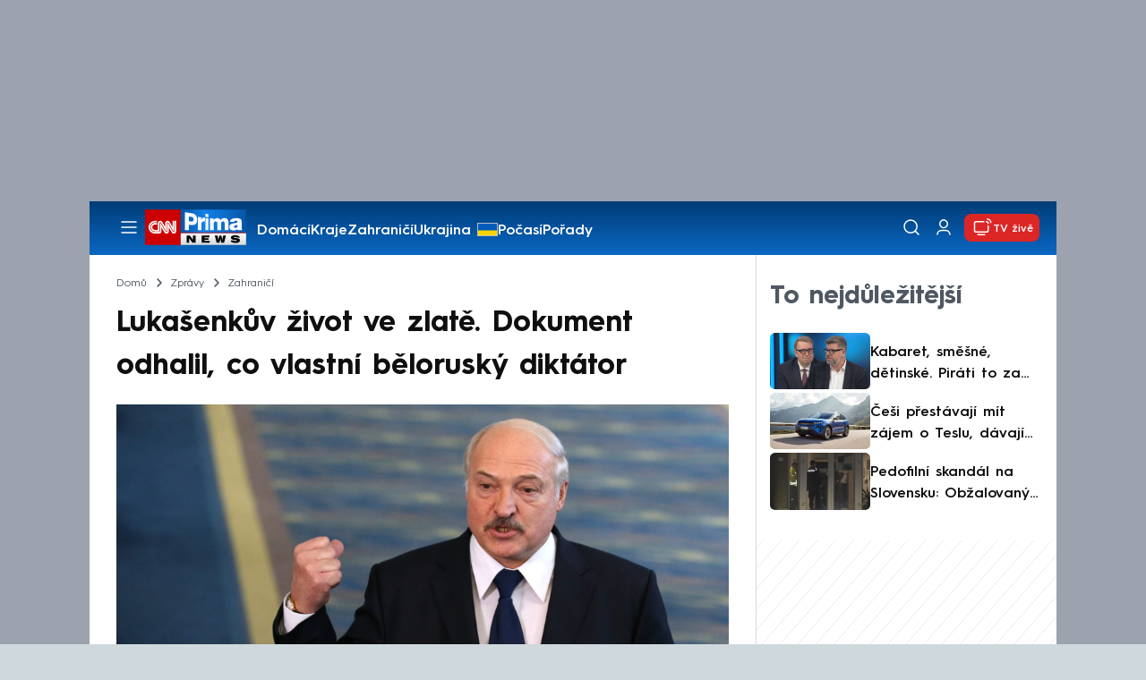

--- FILE ---
content_type: text/javascript
request_url: https://assets.cnn.iprima.cz/master.6967fed7.js
body_size: 10940
content:
/*! For license information please see master.6967fed7.js.LICENSE.txt */
(self.webpackChunkprima_cnn_news_frontend_microapp=self.webpackChunkprima_cnn_news_frontend_microapp||[]).push([[517,993],{847:function(){!function(){const e="#sidebar",t="halfpagead-2";let i=2,n=window.scrollY||window.pageYOffset||0,s=n;function a(e){const i=`sidebar-section-${e}-ad-holder`,n=document.createElement("div");n.className="ad-right-side";const s=document.createElement("div");s.id=i,s.className="mone_box halfpage_box ad-with-bg ad-sticky";const a=document.createElement("div");a.className="mone_header hide";const r=document.createElement("div");return r.className="sas_mone",r.setAttribute("data-d-area",t),r.id="sas_"+Math.floor(1e6*Math.random()+1e4),s.appendChild(a),s.appendChild(r),n.appendChild(s),{el:n,adHolderId:i}}window.addEventListener("scroll",(function(){const r=window.scrollY||window.pageYOffset||0;if(r<=s)s=r;else{if(r-n>=1800){const s=document.querySelector(e);if(s&&function(){const t=document.querySelector(e);return!!t&&t.offsetWidth>=300}()){const{el:e,adHolderId:o}=a(i);s.appendChild(e),"function"==typeof renderAdMone&&renderAdMone(t,o),i++,n=r}}s=r}}))}()},1061:function(e,t,i){var n=i(74692);n(document).on("mouseover",".video-preview, .video-preview-article",(e=>{let t=n(e.currentTarget),i=t.find(".video")[0];if(i){if(t.hasClass("video-loaded")){if(0!==parseFloat(n(i).css("opacity")))return;return i.currentTime=0}i.load(),n(i).on("canplaythrough",(()=>{i.play(),t.addClass("video-loaded")}))}}))},2565:function(){const e="breadcrumbs-item--hidden";function t(){document.querySelectorAll(".atom-breadcrumbs").forEach((t=>{const i=Array.from(t.querySelectorAll(".breadcrumbs-item"));if(i.forEach((t=>t.classList.remove(e))),i.length<=2)return;let n=t.scrollWidth>t.clientWidth;for(let s=i.length-2;s>0&&n;s--)i[s].classList.add(e),n=t.scrollWidth>t.clientWidth}))}document.addEventListener("DOMContentLoaded",t),window.addEventListener("resize",t)},6973:function(){class e{constructor(e){this.container=document.getElementById(e),this.container&&(this.link=this.container.getAttribute("data-load-url"),this.limit=parseInt(this.container.getAttribute("data-limit")),this.offset=0,this.isLoading=!1,this.observer=null,this._loadArticles())}async _loadArticles(){if(this.isLoading)return;this.isLoading=!0;const e=this.link.replace("/999","/"+this.offset);try{const t=await fetch(e);if(200===t.status){const e=await t.text(),i=document.createElement("div");i.innerHTML=e;const n=i.children,s=n.length;Array.from(n).forEach(((e,t)=>{this.container.appendChild(e),(t+1)%3==0&&this.container.appendChild(this._getAdBlock())})),s===this.limit?(this._observeItem(),this.offset+=this.limit):this._displayEndMessage(),createObserver("#infinite-article-container",".gtm-item",(e=>{e.hasAttribute("data-gtm")||(e.setAttribute("data-gtm","true"),gtmEventVisible(e))}))}else 404===t.status&&this._displayEndMessage()}catch(e){console.error("Error loading infinity articles",e)}finally{this.isLoading=!1}}_observeItem(){this.observer&&this.observer.disconnect();const e=this.container.children,t=e[e.length-2];t&&(this.observer=new IntersectionObserver((e=>{e.forEach((e=>{e.isIntersecting&&(this.observer.disconnect(),this._loadArticles())}))})),this.observer.observe(t))}_getAdBlock(){const e="sas_"+Math.floor(1e6*Math.random()),t=document.createElement("div");t.className="mone_box wallpaper_mobile_rectangle_box ad-with-bg";const i=document.createElement("div");i.className="mone_header hide",t.appendChild(i);const n=document.createElement("div");n.className="sas_mone",n.setAttribute("data-d-area","wallpaper-3"),n.setAttribute("data-m-area","mobilerectangle-4"),n.setAttribute("data-lazyload","true"),n.id=e,t.appendChild(n);const s=document.createElement("script");return s.textContent="window.renderAdMone(window.innerWidth > 990 ? 'wallpaper-3' : 'mobilerectangle-4','"+e+"');",t.appendChild(s),t}_displayEndMessage(){const e=document.createElement("div");e.className="more-infinite-articles";const t=document.createElement("hr");t.className="devider",e.appendChild(t);const i=document.createElement("h3");i.className="more-infinite-articles__title",i.textContent="To je prozatím vše",e.appendChild(i);const n=document.createElement("p");n.className="mt-4",n.textContent="Další aktuální zprávy, analýzy a reportáže najdete na domovské stránce CNN prima NEWS",e.appendChild(n);const s=document.createElement("div");s.className="text-center";const a=document.createElement("a");a.href="/",a.className="btn-default",a.textContent="Prohlédnout novinky",s.appendChild(a),e.appendChild(s),this.container.appendChild(e)}}document.addEventListener("DOMContentLoaded",(()=>{new e("infinite-article-container")}))},10360:function(){let e=function(){let e=!1;return function(){var t,i,n,s,a,r;e||(e=!0,window.twttr=(t=document,i="script",n="twitter-wjs",a=t.getElementsByTagName(i)[0],r=window.twttr||{},t.getElementById(n)||((s=t.createElement(i)).id=n,s.src="https://platform.twitter.com/widgets.js",a.parentNode.insertBefore(s,a),r._e=[],r.ready=function(e){r._e.push(e)}),r))}}();function t(){let e=document.getElementsByClassName("twitter-tweet");Array.from(e).forEach((function(e){e.insertAdjacentHTML("afterbegin",'<div class="atom-seo-box cookies-consent twitter-cookies-content">\n                                <p>Pro načtení příspěvků ze sociální sítě X je potřeba povolení cookies</p>\n                                <button class="btn-default">Nastavení cookies</button>\n                             </div>');let t=document.getElementsByClassName("twitter-cookies-content");Array.from(t).forEach((function(e){e.addEventListener("click",(function(){Didomi.notice.show()}))}))}))}window.didomiOnReady=window.didomiOnReady||[],window.didomiOnReady.push((function(i){i.getUserConsentStatusForPurpose("cookies")&&i.getUserConsentStatusForPurpose("create_ads_profile")?e():(window.didomiEventListeners=window.didomiEventListeners||[],window.didomiEventListeners.push({event:"consent.changed",listener:function(){i.getUserConsentStatusForPurpose("cookies")&&i.getUserConsentStatusForPurpose("create_ads_profile")&&e()}}),t())}))},11742:function(e,t,i){"use strict";i(18575);const n={"cnn-best-of":'<article class="vertical-box-article gtm-item"                         data-id="cnn-{{ id }}"                         data-title="{{ title }}"                         data-method="recombee"                         data-index="{{ index }}"                         data-strip="cnn-best-of"                         data-strip-location="2/3">                         <a href="{{ absoluteUrl }}"                            onclick="gtmEventClick(this)"                            class="article-image-link">                            <img loading="lazy" src="{{ image }}" alt="{{ title }}" class="article-image aspect-169">                        </a>                         <div class="article-content">                             <p class="article-title">                                 <a href="{{ absoluteUrl }}"                                    onclick="gtmEventClick(this)"                                    class="article-title-link line-clamp">                                     {{ title }}                                     {{ external }}                                 </a>                             </p>                         </div>                     </article>',"cnn-best-of-image-variant":"mini_169","cnn-best-of-external":"","cnn-for-you":'<article class="article"         data-id="{{ id }}"         data-title="{{ title }}"         data-method="recombee"         data-index="{{ index }}"         data-strip="cnn-for-you"         data-strip-location="3/3">         <a href="{{ absoluteUrl }}"            onclick="gtmEventClick(this)"            class="main-image-wrapper"            target="{{ target }}">             <img loading="lazy" class="aspect-169" src="{{ image }}" alt="{{ title }}">             {{ video }}            {{ numberOfPhotos }}        </a>         <div class="article-info">             <p>                 <a href="{{ absoluteUrl }}" onclick="gtmEventClick(this)" target="{{ target }}">                     {{ title }}                 </a>                 {{ external }}             </p>         </div>     </article>',"cnn-for-you-video":'<div class="content-type-tag video-tag responsive"><div class="content-icon"><i class="icon i-video"></i></div><div class="label"><span class="label-text">Video</span></div></div>',"cnn-for-you-number-of-photos":'<div class="content-type-tag gallery-tag responsive"><div class="content-icon"><i class="icon i-image"></i></div><div class="label"><span class="number">{{ numberOfPhotos }}</span><span class="label-text">fotografií</span></div></div>',"cnn-for-you-image-variant":"mini_169","cnn-for-you-external":'<i class="icon i-external"></i>',"cnn-articles-to-domain":'\n        <article class="molecule-article gtm-item" data-type="article-standard"\n            data-id="{{ id }}"\n            data-title="{{ title }}"\n            data-method="recombee"\n            data-index="{{ index }}"\n            data-strip="cnn-articles-to-domain"\n            data-strip-location="in-article">\n            \x3c!-- Image wrapper --\x3e\n            <div class="article-image-wrapper">\n                <a href="{{ absoluteUrl }}" class="article-image-link" onclick="gtmEventClick(this)" target="{{ target }}">\n                    <picture class="article-image-picture">\n                        <img loading="lazy" src="{{ image }}" alt="{{ title }}" class="article-image aspect-169">\n                    </picture>\n                    {{ video }}\n                    {{ numberOfPhotos }}\n                </a>\n                \n                \x3c!-- Reading time (mobile) --\x3e\n                <div class="reading-time-mobile">\n                    <span class="reading-time">\n                        <i class="icon i-clocks"></i>\n                            {{ readingTime }} min čtení\n                    </span>\n                </div>\n            </div>\n        \n            \x3c!-- Content wrapper --\x3e\n            <div class="article-content-wrapper">\n                <a href="{{ absoluteUrl }}" class="article-title-link" onclick="gtmEventClick(this)" target="{{ target }}">\n                    <p class="article-title">{{ title }}</p>\n                </a>\n                <div class="article-footer">\n                    \x3c!-- Reading time (desktop) --\x3e\n                    <span class="reading-time">\n                        <i class="icon i-clocks"></i>\n                        {{ readingTime }} min čtení\n                    </span>\n                </div>\n            </div>\n        </article>',"cnn-articles-to-domain-video":'<div class="content-type-tag video-tag mobile-only"><div class="content-icon"><i class="icon i-video"></i></div></div>',"cnn-articles-to-domain-number-of-photos":'<div class="content-type-tag gallery-tag mobile-only"><div class="content-icon"><i class="icon i-image"></i></div><div class="label"><span class="number">{{ numberOfPhotos }}</span></div></div>',"cnn-articles-to-domain-image-variant":"mini_11","cnn-articles-to-domain-external":'<i class="icon i-external"></i>',"cnn-articles-to-topic":'<article class="molecule-article gtm-item" data-type="article-standard"\n            data-id="{{ id }}"\n            data-title="{{ title }}"\n            data-method="recombee"\n            data-index="{{ index }}"\n            data-strip="cnn-articles-to-topic"\n            data-strip-location="in-article">\n             \x3c!-- Image wrapper --\x3e\n            <div class="article-image-wrapper">\n                <a href="{{ absoluteUrl }}" class="article-image-link" onclick="gtmEventClick(this)" target="{{ target }}">\n                    <picture class="article-image-picture">\n                        <img loading="lazy" src="{{ image }}" alt="{{ title }}" class="article-image aspect-169">\n                    </picture>\n                    {{ video }}\n                    {{ numberOfPhotos }}\n                </a>\n                \n                \x3c!-- Reading time (mobile) --\x3e\n                <div class="reading-time-mobile">\n                    <span class="reading-time">\n                        <i class="icon i-clocks"></i>\n                            {{ readingTime }} min čtení\n                    </span>\n                </div>\n            </div>\n        \n            \x3c!-- Content wrapper --\x3e\n            <div class="article-content-wrapper">\n                <a href="{{ absoluteUrl }}" class="article-title-link" onclick="gtmEventClick(this)" target="{{ target }}">\n                    <p class="article-title">{{ title }}</p>\n                </a>\n                <div class="article-footer">\n                    \x3c!-- Reading time (desktop) --\x3e\n                    <span class="reading-time">\n                        <i class="icon i-clocks"></i>\n                        {{ readingTime }} min čtení\n                    </span>\n                </div>\n            </div>\n        </article>',"cnn-articles-to-topic-video":'<div class="content-type-tag video-tag mobile-only"><div class="content-icon"><i class="icon i-video"></i></div></div>',"cnn-articles-to-topic-number-of-photos":'<div class="content-type-tag gallery-tag mobile-only"><div class="content-icon"><i class="icon i-image"></i></div><div class="label"><span class="number">{{ numberOfPhotos }}</span></div></div>',"cnn-articles-to-topic-image-variant":"mini_11","cnn-articles-to-topic-external":'<i class="icon i-external"></i>',"cnn-test-personal":'<article class="molecule-article gtm-item" data-type="article-standard"\n            data-id="{{ id }}"\n            data-title="{{ title }}"\n            data-method="recombee"\n            data-index="{{ index }}"\n            data-strip="cnn-test-personal"\n            data-strip-location="in-article">\n             \x3c!-- Image wrapper --\x3e\n            <div class="article-image-wrapper">\n                <a href="{{ absoluteUrl }}" class="article-image-link" onclick="gtmEventClick(this)" target="{{ target }}">\n                    <picture class="article-image-picture">\n                        <img loading="lazy" src="{{ image }}" alt="{{ title }}" class="article-image aspect-169">\n                    </picture>\n                    {{ video }}\n                    {{ numberOfPhotos }}\n                </a>\n                \n                \x3c!-- Reading time (mobile) --\x3e\n                <div class="reading-time-mobile">\n                    <span class="reading-time">\n                        <i class="icon i-clocks"></i>\n                            {{ readingTime }} min čtení\n                    </span>\n                </div>\n            </div>\n        \n            \x3c!-- Content wrapper --\x3e\n            <div class="article-content-wrapper">\n                <a href="{{ absoluteUrl }}" class="article-title-link" onclick="gtmEventClick(this)" target="{{ target }}">\n                    <p class="article-title">{{ title }}</p>\n                </a>\n                <div class="article-footer">\n                    \x3c!-- Reading time (desktop) --\x3e\n                    <span class="reading-time">\n                        <i class="icon i-clocks"></i>\n                        {{ readingTime }} min čtení\n                    </span>\n                </div>\n            </div>\n        </article>',"cnn-test-personal-video":'<div class="content-type-tag video-tag mobile-only"><div class="content-icon"><i class="icon i-video"></i></div></div>',"cnn-test-personal-number-of-photos":'<div class="content-type-tag gallery-tag mobile-only"><div class="content-icon"><i class="icon i-image"></i></div><div class="label"><span class="number">{{ numberOfPhotos }}</span></div></div>',"cnn-test-personal-image-variant":"mini_11","cnn-test-personal-external":'<i class="icon i-external"></i>'};window.RECOMBEE_TEMPLATES=n,window.RECOMBEE_PROJECT_NAME="cnn";const s=`${Date.now()}-${Math.random().toString(36).slice(2,10)}`;var a=!1,r=!1,o=!1,l=!1,c=!1;function d(){return c||(c=new recombee.ApiClient(RECOMBEE_DB,RECOMBEE_PUBLIC_TOKEN,{baseUri:RECOMBEE_BASE_URI})),c}function p(){let e={};return window.location.hash.startsWith("#/")&&34===window.location.hash.length&&(e.recommId=window.location.hash.substring(2)),e.sessionId=s,e}function m(e,t,i){if(i){let n=document.getElementById(e);if(n){let s=function(e,t){let i=RECOMBEE_TEMPLATES[e],n=RECOMBEE_TEMPLATES[e+"-image-variant"],s=RECOMBEE_TEMPLATES[e+"-video"],a=RECOMBEE_TEMPLATES[e+"-number-of-photos"]??"",r=RECOMBEE_TEMPLATES[e+"-external"],o="";if(t&&void 0!==t.recomms&&t.recomms&&Array.isArray(t.recomms)){let e=1;t.recomms.forEach((l=>{o+=i.replaceAll("{{ id }}",l.id).replaceAll("{{ title }}",l.values.title).replaceAll("{{ absoluteUrl }}",l.values.url+"#/"+t.recommId).replaceAll("{{ image }}",function(e,t){if(e.includes("cdn.devel.administrace.tv")||e.includes("cdn.administrace.tv")){let i=e.lastIndexOf("/");return e.substring(0,i)+"/"+t+e.substring(i)}return e}(l.values.image,n)).replaceAll("{{ video }}",l.values.containsVideo?s:"").replaceAll("{{ numberOfPhotos }}",l.values.numberOfPhotos>0&&!l.values.containsVideo?a.replaceAll("{{ numberOfPhotos }}",l.values.numberOfPhotos):"").replaceAll("{{ index }}",e+"/"+t.recomms.length).replaceAll("{{ external }}",l.id.startsWith(RECOMBEE_PROJECT_NAME)?"":r).replaceAll("{{ target }}",l.id.startsWith(RECOMBEE_PROJECT_NAME)?"_self":"_blank").replaceAll("{{ date }}",function(e){const t=["ledna","února","března","dubna","května","června","července","srpna","září","října","listopadu","prosince"],i=new Date(1e3*e);return i.getDate()+". "+t[i.getMonth()]+" "+i.getFullYear()+" "+(i.getHours()<10?"0":"")+i.getHours()+":"+(i.getMinutes()<10?"0":"")+i.getMinutes()}(l.values.datePublished)).replaceAll("{{ readingTime }}","number"==typeof l.values.readingTime&&l.values.readingTime>0?l.values.readingTime:[2,3,3,3,3,3,4,4,4,5,5,6][Math.floor(12*Math.random())]).replaceAll("{{ gallery }}",""),e++}))}return o}(e,i);s&&s.length>0&&(n.innerHTML=s,n.setAttribute("data-recommId",i.recommId),"function"==typeof t&&t(s))}}}!function e(){if("undefined"!=typeof ssoInitialized&&ssoInitialized&&"undefined"!=typeof recombee&&null!==sso.getCurrentDeviceId()){if(isSeznamTraffic())return!1;let e=d(),t=p();e.send(new recombee.AddDetailView(sso.getCurrentDeviceId(),RECOMBEE_ITEM_ID,t))}else setTimeout(e,200)}(),document.addEventListener("scroll",(()=>{!function(){if("undefined"!=typeof ssoInitialized&&ssoInitialized&&"undefined"!=typeof recombee){if(isSeznamTraffic())return!1;let e=p(),t=function(){let e=window.innerHeight,t=document.getElementById("article-content").getBoundingClientRect(),i=t.top,n=t.bottom,s=t.height;if(i>0&&n>e)return(e-i)/s;if(i<0&&n>e)return(Math.abs(i)+e)/s;if(i<0&&n<e)return 1}();if(t>=.25&&!a)t=.25,a=!0;else if(t>=.5&&!r)t=.5,r=!0;else if(t>=.75&&!o)t=.75,o=!0;else{if(!(t>=.9)||l)return!0;t=1,l=!0}d().send(new recombee.SetViewPortion(sso.getCurrentDeviceId(),RECOMBEE_ITEM_ID,t,e)).catch((()=>{}))}}()})),window.getRecombeeClient=d,window.recommendRecombee=function e(t,i,n){let s=arguments.length>3&&void 0!==arguments[3]?arguments[3]:null,a=arguments.length>4&&void 0!==arguments[4]?arguments[4]:"items-to-item";if(!document.getElementById(n))return!1;if("undefined"!=typeof ssoInitialized&&ssoInitialized&&"undefined"!=typeof recombee){const e={scenario:n,returnProperties:!0,includedProperties:["title","image","url","containsVideo","datePublished","numberOfPhotos","readingTime"]},r=getRecombeeClient();"items-to-item"===a?r.send(new recombee.RecommendItemsToItem(t,sso.getCurrentDeviceId(),i,e),((e,t)=>{m(n,s,t)})):r.send(new recombee.RecommendItemsToUser(sso.getCurrentDeviceId(),i,e),((e,t)=>{m(n,s,t)}))}else setTimeout(e,100,t,i,n,s)}},15248:function(e,t,i){"use strict";var n=i(45777),s=i(30739),a=i(74692);let r=a(".ticker"),o=a(".sticky-header"),l=o.height();const c=()=>{0!==r.length&&(o.height()!==o.find("nav").outerHeight()&&(l=o.height()),s.A.isOrSmaller("md")&&a(".main-container").css("padding-top",l-12+"px"),a(".ad-mobile-interscroller .interscroller-bg").css("top",l-36+"px"))},d=document.querySelector(".sticky-header"),p=document.querySelector(".dropdown-menu-toggle"),m=document.querySelector(".burger-menu-icon"),u=document.querySelector(".close-menu-icon"),h=document.querySelector(".header-dropdown-menu"),g=document.querySelector(".user-dropdown-toggle"),v=document.querySelector(".header-user-dropdown"),f=document.querySelector(".main-container"),w="hidden",_="with-dark-filter",b="flex";function E(){h.style.display="none",f.classList.remove(_),m.classList.remove(w),u.classList.add(w),document.documentElement.style.overflow=""}function y(){v.classList.contains(w)||v.classList.add(w),h.style.display===b?E():(h.style.display=b,f.classList.add(_),m.classList.add(w),u.classList.remove(w),document.documentElement.style.overflow="hidden")}function k(){let e=arguments.length>0&&void 0!==arguments[0]&&arguments[0];h.style.display===b&&E();const t=!v.classList.contains(w);e&&t?v.classList.add(w):e||v.classList.toggle(w)}window.toggleUserDropdown=k,document.addEventListener("DOMContentLoaded",(function(){c(),h.style.display="none",v.classList.add(w),p.addEventListener("click",(function(e){e.stopPropagation(),y();const t=window.scrollY||document.documentElement.scrollTop,i=d.getBoundingClientRect().top+t;t<i&&window.scrollTo({top:i,behavior:"smooth"})})),g.addEventListener("click",(function(e){e.stopPropagation(),k()})),window.addEventListener("click",(function(e){if(window.innerWidth<768)return;const t=!e.target.closest("header"),i=!e.target.closest(".header-dropdown-menu")&&!e.target.closest(".header-user-dropdown");t&&i&&(h.style.display===b&&E(),v.classList.contains(w)||v.classList.add(w))}))}));var C=i(74692);class A{constructor(e){let t=arguments.length>1&&void 0!==arguments[1]?arguments[1]:8;this.wrapper=C(".sticky-header").find(".ticker"),this.itemElements=this.wrapper.find(">a"),this.intervalId,this.switchInterval=1e3*e,this.switchIntervalCurrent=1e3*t,this.counter=1,window.TickerInstance=this,this.itemElements.length&&(this.itemElements.each(((e,t)=>{let i=C(t).find(".content .text"),n=i.html().replace(/([0-9]+)( )([0-9])/gi,"$1&nbsp;$3");i.html(n)})),this.itemElements.filter(":visible").length||this.switchSlideshow(0),setTimeout((()=>{this.startSlideshow()}),this.switchIntervalCurrent))}startSlideshow(){let e=window.TickerInstance;clearInterval(e.intervalId),2===e.counter&&e.changeTimer(),document.hasFocus()&&void 0!==e.itemElements&&(e.switchSlideshow(),e.intervalId=setInterval(e.startSlideshow,e.switchIntervalCurrent))}switchSlideshow(){let e=arguments.length>0&&void 0!==arguments[0]&&arguments[0];if(1===this.itemElements.length)return;let t=this.itemElements.filter(":visible"),i=t.next();"number"==typeof e?i=this.itemElements.eq(e):i.length||(i=this.itemElements.first()),t.fadeOut(1e3),i.fadeIn(1e3).css("display","flex"),this.counter++}changeTimer(){this.switchIntervalCurrent=this.switchInterval}}var I=i(23418),x=i(44114),L=i(74692);const P={senate:"https://cnn.iprima.cz/volby/senatni",regional_gov:"https://cnn.iprima.cz/volby/krajske","presidential-usa":"https://cnn.iprima.cz/volby-usa"},T={senate:e=>t=>{let i="";if(1===e){const e=t.representatives.slice(0,3);for(const t of e)i+=`\n                    <div class="wagon-representative">\n                        <div class="representative-photo party-logo mr-2" style="background-color: ${t.suggestedParty.color}">\n                             <img src="${null!==t.photo?t.photo:ELECTIONS_FALLBACK_IMAGE}" alt="${t.name}">\n                        </div>\n                        <div class="representative-info">\n                            <span class="representative-name">${t.name}</span>\n                            <span class="representative-result">${(0,x.ZV)(t.votesShare,2)} <span>%</span></span>\n                            <span class="representative-votes">${t?.suggestedParty.abbreviation}</span>\n                        </div>\n                    </div>\n                `}else{if(0===t.representatives.length)return;const e=t.representatives[0],n=t.representatives[1];i+=`\n            <div class="wagon-representative">\n                <div class="representative-photo party-logo mr-2" style="background-color: ${e.suggestedParty.color}">\n                     <img src="${null!==e.photo?e.photo:ELECTIONS_FALLBACK_IMAGE}" alt="${e.name}" class="w-full">\n                </div>\n                <div class="representative-info">\n                    <span class="representative-name">${e.name}</span>\n                    <span class="representative-result">${(0,x.ZV)(e.votesShare,2)} <span>%</span></span>\n                    <span class="representative-votes">${e?.suggestedParty.abbreviation}</span>\n                </div>\n            </div>\n            <div class="wagon-graph face-to-face-bar ">\n                <div class="line-devider"></div>\n                <div class="first-candidate h-full w-full" style="background-color: ${e.suggestedParty.color}; width: ${e.votesShare}%;">\n                    <div class="gradient gradient-left-to-right"></div>\n                </div>\n                <div class="second-candidate h-full w-full" style="background-color: ${n.suggestedParty.color}; width: ${n.votesShare}%;">\n                    <div class="gradient gradient-right-to-left"></div>\n                </div>\n            </div>\n            <div class="wagon-representative">\n                <div class="representative-photo party-logo mr-2" style="background-color: ${n.suggestedParty.color}">\n                     <img src="${null!==n.photo?n.photo:ELECTIONS_FALLBACK_IMAGE}" alt="${n.name}">\n                </div>\n                <div class="representative-info">\n                    <span class="representative-name">${n.name}</span>\n                    <span class="representative-result">${(0,x.ZV)(n.votesShare,2)} <span>%</span></span>\n                    <span class="representative-votes">${n?.suggestedParty.abbreviation}</span>\n                </div>\n            </div>\n            `}const n=`\n          <div class="election-atom-progress-primary blue">\n                <div class="label">\n                    <strong class="font-bold"><span>${(0,x.ZV)(t.turnout.constituencyDoneShare,2)}</span> %</strong>\n                    <span>okrsků sečteno</span>\n                </div>\n            </div>\n             <div class="election-atom-progress-primary red">\n                <div class="label">\n                    <strong class="font-bold"><span>${(0,x.ZV)(t.turnout.turnoutShare,2)}</span> %</strong>\n                    <span>volební účast</span>\n                </div>\n            </div>\n        `;return`<div class="wagon wagon-senate swiper-slide ${1===e?"first-round":"second-round"}" title="${t.name} (${t.id})">\n            <div class="area-wrapper">\n                 <span class="area">${t.name}</span>\n                 ${n}\n             </div>\n            <span class="area-mobile">${t.name}</span>\n\t\t \t<div class="wagon-inner-wrapper">\n\t\t \t  ${i}\n\t\t \t</div>\n\t\t \t<div class="area-info-mobile">\n              ${n}\n            </div>\n\t \t</div>`},regional_gov:e=>`<div class="wagon wagon-regional ${S.isColorDark(e.color)?"light-font":""}"\n\t\t\tstyle="background: linear-gradient(to bottom, ${S.lightenDarkenColor(e.color,80)} 0%, ${e.color} 80%);"\n\t\t \ttitle="${e.description?e.description:e.name?e.name:""}">\n\t\t \t<span class="party">${e.abbreviation}</span>\n\t     \t<span class="result">${(0,x.ZV)(e.votesShare)} <span>%</span></span>\t\n\t \t</div>`,chamber_of_deputies:e=>{S.lightenDarkenColor(e.color,80);return`<div class="wagon wagon-regional"\n\t\t\tstyle="background: ${e.color}"\n\t\t \ttitle="${e.description?e.description:e.name?e.name:""}">\n\t\t \t<div class="wagon-gradient"></div>\n\t\t \t<div class="wagon-inner-wrapper">\n\t\t\t\t<span class="party">${e.abbreviation}</span>\n\t\t\t\t<span class="result">${(0,x.ZV)(e.votesShare)} <span>%</span></span>\n\t     \t</div>\t\n\t \t</div>`},"presidential-usa":e=>{if(2!==e.representatives.length)return;const t=e.representatives[0],i=e.representatives[1];return`<div class="wagon wagon-senate swiper-slide second-round wagon-presidential-usa" title="Prezidentské volby USA">\n            <div style="text-align: center">\n                <span class="flag">\n                    <img src="https://assets.cnn.iprima.cz/images/elections/icons/usa-flag.svg" alt="USA vlajka">\n                </span>\n                <span class="area-mobile">Prezidentské volby USA</span>\n            </div>\n            <div class="wagon-inner-wrapper md:-mt-4 ml:mt-0">\n                <div class="wagon-representative">\n                    <div class="representative-photo party-logo mr-2" style="background-color: ${t.suggestedParty.color}">\n                        <img src="${null!==t.photo?t.photo:ELECTIONS_FALLBACK_IMAGE}" alt="${t.name}" class="w-full">\n                    </div>\n                    <div class="representative-info">\n                        <span class="representative-name">${t.name}</span>\n                        <span class="representative-result">${t.votes} <span style="font-size: x-small">volitelů</span></span>\n                        <span class="representative-votes">${t?.suggestedParty.name}</span>\n                    </div>\n                </div>\n                <div class="wagon-graph face-to-face-bar !hidden md:!flex ml:mt-4"> \x3c!-- desktop --\x3e\n                    <div class="line-devider"></div>\n                    <div class="first-candidate h-full w-full" style="background-color: ${t.suggestedParty.color}; width: ${t.votesShare}%;">\n                        <div class="gradient gradient-left-to-right"></div>\n                    </div>\n                    <div class="h-full w-full" style="background-color: lightgray; width: ${100-t.votesShare-i.votesShare}%;">\n                        <div class="gradient gradient-right-to-left"></div>\n                    </div>\n                    <div class="second-candidate h-full w-full" style="background-color: ${i.suggestedParty.color}; width: ${i.votesShare}%;">\n                        <div class="gradient gradient-right-to-left"></div>\n                    </div>\n                </div>\n                <div class="wagon-representative">\n                    <div class="representative-photo party-logo mr-2" style="background-color: ${i.suggestedParty.color}">\n                         <img src="${null!==i.photo?i.photo:ELECTIONS_FALLBACK_IMAGE}" alt="${i.name}">\n                    </div>\n                    <div class="representative-info">\n                        <span class="representative-name">${i.name}</span>\n                        <span class="representative-result">${i.votes} <span style="font-size: x-small">volitelů</span></span>\n                        <span class="representative-votes">${i?.suggestedParty.name}</span>\n                    </div>\n                </div>\n\t\t \t</div>\n\t\t \t<div class="area-info-mobile md:-mt-4 ml:mt-0">\n\t\t \t    <div class="wagon-graph face-to-face-bar md:!hidden"> \x3c!-- mobile --\x3e\n                    <div class="line-devider"></div>\n                    <div class="first-candidate h-full w-full" style="background-color: ${t.suggestedParty.color}; width: ${t.votesShare}%;">\n                        <div class="gradient gradient-left-to-right"></div>\n                    </div>\n                    <div class="h-full w-full" style="background-color: lightgray; width: ${100-t.votesShare-i.votesShare}%;">\n                        <div class="gradient gradient-right-to-left"></div>\n                    </div>\n                    <div class="second-candidate h-full w-full" style="background-color: ${i.suggestedParty.color}; width: ${i.votesShare}%;">\n                        <div class="gradient gradient-right-to-left"></div>\n                    </div>\n                </div>\n                <div class="election-atom-progress-primary blue">\n                    <div class="label" style="margin-top: 3px">\n                        <strong class="font-bold"><span>${(0,x.ZV)(e.turnout.constituencyDoneShare,2)}</span> %</strong>\n                        <span>okrsků sečteno</span>\n                    </div>\n                </div>\n            </div>\n\t \t</div>`}};class S{constructor(e){let t=arguments.length>1&&void 0!==arguments[1]?arguments[1]:14;this.wrapper=e,this.switchInterval=t,this.trainInterval=null,this.trainElements=L(),this.trainWrappers=L(),this.wrapper.addClass("has-ticker-train").html('<div class="ticker-train-wrapper"></div>'),this.wrapper=this.wrapper.find(".ticker-train-wrapper")}addTrain(e,t,i){if("function"!=typeof e||!Array.isArray(t))return;let n=this.trainElements.length;this.wrapper.append(`<a href="${i}"><div class="ticker-train"></div></a>`);let s=this.wrapper.find(`a:nth-child(${n+1})`),a=s.find(".ticker-train");this.trainWrappers=this.trainWrappers.add(s),this.trainElements=this.trainElements.add(a),this._setSpeed(n,t.length);for(let i=1;i<=2;i++)t.forEach((t=>{a.append(e(t))}));0===n?this.trainInterval=setInterval((()=>{document.hasFocus()&&this._moveToNextTrain()}),1e3*this.switchInterval):s.addClass("hidden")}addSlideTrain(e,t,i,n){if("function"!=typeof e||!Array.isArray(t))return;this.wrapper.parent().addClass("has-slide-train"),this.wrapper.innerHTML="",this.wrapper.append('<div class="ticker-train-slider swiper"><div class="swiper-wrapper"></diw></div>');let s=this.wrapper.find(".ticker-train-slider"),a=s.find(".swiper-wrapper");this.trainWrappers=this.trainWrappers.add(s),this.trainElements=this.trainElements.add(s),t.forEach((t=>{a.append(e(t))})),this.trainSwiper=new I.Ay(".ticker-train-slider",{modules:[I.Ij],autoplay:{delay:1e3*this.switchInterval,disableOnInteraction:!1},loop:!0,direction:"vertical",height:135,breakpoints:{768:{height:85}}}),this.trainSwiper.on("resize",n),this.trainSwiper.on("orientationchange",n),this.trainSwiper.on("afterInit",n),this.trainSwiper.on("click",(()=>{document.location.href=i})),null!==this.trainInterval&&clearInterval(this.trainInterval)}_moveToNextTrain(){if(this.trainWrappers.length<2)return;let e=this.trainWrappers.not(".hidden"),t=this.trainWrappers.index(e)+1,i=null;i=t>=this.trainWrappers.length?this.trainWrappers.first():this.trainWrappers.eq(t),i.removeClass("hidden"),e.addClass("hidden")}_setSpeed(e,t){let i=10/3*t;this.trainElements.eq(e).css("animation-duration",i+"s")}setSwitchInterval(e){this.switchInterval=e}static isColorDark(e){e||(e="#ffffff");let t=e.substring(1),i=parseInt(t,16);return.2126*(i>>16&255)+.7152*(i>>8&255)+.0722*(255&i)<=60}static lightenDarkenColor(e,t){e||(e="#ffffff");var i=!1;"#"===e[0]&&(e=e.slice(1),i=!0);var n=parseInt(e,16),s=(n>>16)+t;s>255?s=255:s<0&&(s=0);var a=(n>>8&255)+t;a>255?a=255:a<0&&(a=0);var r=(255&n)+t;return r>255?r=255:r<0&&(r=0),(i?"#":"")+(r|a<<8|s<<16).toString(16)}}var O=i(74692);let M=O(".sticky-header");O((()=>{let e=M.find(".ticker");if(e.length){let t=TICKER_ELECTION_TRAIN;if(t.length){t=t.indexOf("&")?t.split("&"):[t];let i=new S(e,14);t.forEach((e=>{let t=O.ajax({type:"GET",url:ELECTIONS_HOST+"/election-train/"+e,async:!1}).responseJSON;P.hasOwnProperty(e)&&("presidential-usa"===e?(i.setSwitchInterval(300),i.addSlideTrain(T["presidential-usa"],[t],P["presidential-usa"],c)):"senate"===e?(i.setSwitchInterval(3),i.addSlideTrain(T.senate(t.round),t.train,P.senate,c)):i.addTrain(T[e],t.train,P[e]))}))}else new A(TICKER_SLIDE_SHOW_INTERVAL)}})),document.addEventListener("DOMContentLoaded",(function(){const e=document.querySelector(".sticky-header"),t=document.querySelector(".header-main"),i=document.querySelector(".main-container"),n=document.querySelector(".header-dropdown-menu"),s=document.querySelectorAll(".atom-gallery-header");let a=null,r=0,o=new Date;const l=i.offsetTop+250;function c(){t.classList.contains("hidden-header")&&t.classList.remove("hidden-header"),i.classList.contains("header-is-hidden")&&i.classList.remove("header-is-hidden")}function d(){e.classList.contains("hidden-ticker")&&e.classList.remove("hidden-ticker"),i.classList.contains("hidden-ticker")&&i.classList.remove("hidden-ticker")}function p(){s.forEach((e=>{e.classList.contains("sticked-to-top")&&e.classList.remove("sticked-to-top")}))}window.addEventListener("scroll",(function(){const m=window.scrollY||document.documentElement.scrollTop,u=m>r,h=document.body.classList.contains("gallery-opened")&&window.innerWidth<=767;n&&"flex"===n.style.display||m<l&&u||new Date-o<550||(u?(h&&s.forEach((e=>{e.classList.contains("sticked-to-top")||e.classList.add("sticked-to-top")})),e.classList.contains("hidden-ticker")||e.classList.add("hidden-ticker"),i.classList.contains("hidden-ticker")||i.classList.add("hidden-ticker"),t.classList.contains("hidden-header")||t.classList.add("hidden-header"),i.classList.contains("header-is-hidden")||i.classList.add("header-is-hidden"),E(),o=new Date):(h&&p(),d(),c(),o=new Date),a&&clearTimeout(a),a=setTimeout((()=>{window.scrollY<250&&(c(),d(),p())}),500)),r=m}))}));i(2565);var $=i(92907),D=i(74692);window.mobileTogglerLocked=!1;let B=D(".header-dropdown-menu"),R=D(".dropdown-menu-toggle"),N=D(".video-live-strip-molecule"),U=D(".video-live-strip-toggle");window.mobileComponentsToggler=function(e){if(!s.A.isOrLarger("lg")){if(mobileTogglerLocked)return!1;window.mobileTogglerLocked=!0,"flex"===B.css("display")&&e!==B&&E(),N.hasClass("visible")&&e!==N&&U.trigger("click"),window.mobileTogglerLocked=!1}},R.click((e=>{e.preventDefault(),mobileComponentsToggler(B)}));i(10360);window.gtmEventClick=function(e){let t=e.closest(".gtm-item");t&&dataLayer.push({event:"select_item",items:[{item_list_name:t.getAttribute("data-strip"),location_id:t.getAttribute("data-strip-location"),creative_name:"strip",affiliation:t.getAttribute("data-method"),index:t.getAttribute("data-index"),item_id:t.getAttribute("data-id"),item_name:t.getAttribute("data-title"),item_category:"article"}],_clear:!0})},window.gtmEventVisible=function(e){e&&dataLayer.push({event:"view_item_list",items:[{item_list_name:e.getAttribute("data-strip"),location_id:e.getAttribute("data-strip-location"),creative_name:"strip",affiliation:e.getAttribute("data-method"),index:e.getAttribute("data-index"),item_id:e.getAttribute("data-id"),item_name:e.getAttribute("data-title"),item_category:"article"}],_clear:!0})};var W=i(74692);window.InfiniteCarousel=class{constructor(e,t,i){let n=arguments.length>3&&void 0!==arguments[3]?arguments[3]:0;this.wrapper=e,this.innerWrapper=e.find(".inner-wrapper"),this.moreBtn=e.next().find(".btn-default"),this.apiUrl=t,this.isCarousel=this.wrapper.hasClass("swiper-initialized"),this.items=this.wrapper.find(".swiper-slide"),this.limit=i,this.offset=n,this.reachEnd=!1,this.transitionInProgress=!1,this.currentPack=1,this.swiper=null,this.isCarousel&&(this.swiper=this.wrapper[0].swiper,this._carouselInited()),this._bindEvents()}_bindEvents(){let e=this;this.moreBtn.on("click",(e=>(e.preventDefault(),this._loadMoreDesktop(),!1))),this.isCarousel&&(this.swiper.on("slideChange",(function(){if(e.transitionInProgress)return;let t=e.swiper.activeIndex;e.items.length<(e.currentPack+1)*(e.limit-1)&&!e.reachEnd&&e._getNextApiResults(),1!==e.currentPack&&0===t?e._goToPreviousPack():t===e.limit-1&&e._goToNextPack()})),this.swiper.on("init",(function(){this.isCarousel||(this.isCarousel=!0,e._carouselInited())})),this.swiper.on("destroy",(function(){this.isCarousel&&(this.isCarousel=!1,e._carouselDestroyed())})))}_getNextApiResults(){let e=this._callApi(this.limit,this.offset);return e.then((()=>{"function"==typeof renderAd&&renderAd(W("#sas_4"),"halfpagead-1")})),e}_callApi(){return new Promise(((e,t)=>{W.ajax({url:this.apiUrl.replace("limit",this.limit).replace("offset",this.offset),method:"GET"}).done((t=>{let i=W(t),n=i.filter("div:not([data-next])");this.items=W(this.items.toArray().concat(n.toArray()));let s=i.filter("div[data-next]");(!s.length||!s.data("next"))&&(this.moreBtn.remove(),this.reachEnd=!0),this.offset+=this.limit,e(n)})).fail((e=>{console.error(e),t(e)}))}))}_loadMoreDesktop(){(0,$.ju)(this.moreBtn),this._getNextApiResults().then((e=>{this.innerWrapper.append(e)})).finally((()=>{(0,$.Qy)(this.moreBtn)}))}_carouselInited(){let e=2*this.limit-1-1;this.moreBtn.parent().hide(),this.items.length>=e?setTimeout((()=>{this._jumpToPack(1)})):this._callApi().then((()=>{this._jumpToPack(1)}))}_carouselDestroyed(){this.moreBtn.parent().show()}_goToPreviousPack(){this._jumpToPack(--this.currentPack,"backward")}_goToNextPack(){this._jumpToPack(++this.currentPack,"forward")}_jumpToPack(e){let t=arguments.length>1&&void 0!==arguments[1]?arguments[1]:null;this.transitionInProgress=!0;let i=(e-1)*(this.limit-2),n=i+this.limit,s=0,a=400;"forward"===t?s=1:"backward"===t&&(s=this.limit-1-1,a=0),this.swiper.removeAllSlides(),this.swiper.addSlide(1,W.makeArray(this.items.slice(i,n))),this.swiper.slideTo(s,a),this.transitionInProgress=!1}};i(11742),i(847),i(50523),i(1061);var z=i(74692);let V=z("#subcategoriesList");z(document).ready((function(){if(V.length){if(s.A.isOrSmaller("sm")){const e=5;V.on("scroll",(t=>{z(t.target).toggleClass("fade-left",t.target.scrollLeft>e).toggleClass("fade-right",t.target.scrollLeft+t.target.offsetWidth<t.target.scrollWidth-e)})).trigger("scroll")}s.A.isOrLarger("md")&&new I.Ay("#subcategoriesList .swiper",{modules:[I.Vx],loop:!1,slidesPerView:"auto",navigation:{nextEl:".swiper-button-next",prevEl:".swiper-button-prev"},speed:600,on:{afterInit:function(){z(".swiper-button").show()}}})}}));i(6973);var j=i(74692);i.g.$=i.g.jQuery=j,i.g.$$=window.$$=n.$},18575:function(){window.isSeznamTraffic=function(){return"undefined"!=typeof sssp&&void 0!==sssp.displaySeznamAds&&sssp.displaySeznamAds()}},18987:function(e,t,i){"use strict";function n(e){for(var t=1;t<arguments.length;t++){var i=arguments[t];for(var n in i)e[n]=i[n]}return e}i.d(t,{A:function(){return s}});var s=function e(t,i){function s(e,s,a){if("undefined"!=typeof document){"number"==typeof(a=n({},i,a)).expires&&(a.expires=new Date(Date.now()+864e5*a.expires)),a.expires&&(a.expires=a.expires.toUTCString()),e=encodeURIComponent(e).replace(/%(2[346B]|5E|60|7C)/g,decodeURIComponent).replace(/[()]/g,escape);var r="";for(var o in a)a[o]&&(r+="; "+o,!0!==a[o]&&(r+="="+a[o].split(";")[0]));return document.cookie=e+"="+t.write(s,e)+r}}return Object.create({set:s,get:function(e){if("undefined"!=typeof document&&(!arguments.length||e)){for(var i=document.cookie?document.cookie.split("; "):[],n={},s=0;s<i.length;s++){var a=i[s].split("="),r=a.slice(1).join("=");try{var o=decodeURIComponent(a[0]);if(n[o]=t.read(r,o),e===o)break}catch(e){}}return e?n[e]:n}},remove:function(e,t){s(e,"",n({},t,{expires:-1}))},withAttributes:function(t){return e(this.converter,n({},this.attributes,t))},withConverter:function(t){return e(n({},this.converter,t),this.attributes)}},{attributes:{value:Object.freeze(i)},converter:{value:Object.freeze(t)}})}({read:function(e){return'"'===e[0]&&(e=e.slice(1,-1)),e.replace(/(%[\dA-F]{2})+/gi,decodeURIComponent)},write:function(e){return encodeURIComponent(e).replace(/%(2[346BF]|3[AC-F]|40|5[BDE]|60|7[BCD])/g,decodeURIComponent)}},{path:"/"})},50523:function(__unused_webpack_module,__webpack_exports__,__webpack_require__){"use strict";var swiper__WEBPACK_IMPORTED_MODULE_0__=__webpack_require__(23418),_Grid__WEBPACK_IMPORTED_MODULE_1__=__webpack_require__(30739),$=__webpack_require__(74692);window.Swiper=swiper__WEBPACK_IMPORTED_MODULE_0__.Ay;let swipers=document.getElementsByClassName("swiper"),basicConfig={modules:[swiper__WEBPACK_IMPORTED_MODULE_0__.Vx],slidesPerView:1.1,breakpoints:{640:{slidesPerView:2.2}}},primaryProgrammesConfig={modules:[swiper__WEBPACK_IMPORTED_MODULE_0__.dK],pagination:{el:".swiper-primary-programmes .swiper-pagination"},slidesPerView:"auto"},infoboxConfig={modules:[swiper__WEBPACK_IMPORTED_MODULE_0__.Vx],loop:!0,slidesPerView:1.2,breakpoints:{380:{slidesPerView:2.4},640:{slidesPerView:3,loop:!1}},on:{destroy:function(){$(".infobox-organism").find(".swiper-slide-duplicate").remove()}}},videosListConfig={modules:[swiper__WEBPACK_IMPORTED_MODULE_0__.Vx],slidesPerView:2,spaceBetween:13,breakpoints:{540:{slidesPerView:3,spaceBetween:10}},on:{afterInit:()=>{(void 0).slideTo(0)}}},infiniteCarouselConfig={modules:[swiper__WEBPACK_IMPORTED_MODULE_0__.cx,swiper__WEBPACK_IMPORTED_MODULE_0__.Vx],slidesPerView:1,on:{afterInit:function(){const e=this.el,t=e.getAttribute("id"),i=e.getAttribute("data-api-url"),n=parseInt(e.getAttribute("data-limit"),10),s=parseInt(e.getAttribute("data-offset"),10);t&&i&&!isNaN(n)&&!isNaN(s)&&new InfiniteCarousel($(`#${t}`),i,n,s)}}},programmeVideosConfig={modules:[swiper__WEBPACK_IMPORTED_MODULE_0__.Vx],loop:!1,slidesPerView:"auto",spaceBetween:10,effect:"fade",speed:600},subcategoriesConfig={modules:[swiper__WEBPACK_IMPORTED_MODULE_0__.Vx],slidesPerView:"auto",navigation:{nextEl:".swiper-button-next",prevEl:".swiper-button-prev"}};function initSwipers(){swipers.length&&Array.prototype.forEach.call(swipers,(function(swiperElement,index){let configName=swiperElement.getAttribute("data-swiper-config");null===configName&&(configName="basicConfig");let breakpoints=swiperElement.getAttribute("data-swiper-breakpoints");if("mobile"===breakpoints&&_Grid__WEBPACK_IMPORTED_MODULE_1__.A.isOrLarger("md"))return;if("desktop"===breakpoints&&_Grid__WEBPACK_IMPORTED_MODULE_1__.A.isOrSmaller("sm"))return;let swiperId=swiperElement.getAttribute("id");swiperId||(swiperId="swiper-"+index,swiperElement.setAttribute("id",swiperId)),swiperElement.hasAttribute("data-swiper-no-arrows")||addSwiperNavigations(swiperElement);let swiperConfig=eval(configName);swiperConfig.navigation={nextEl:"#"+swiperId+" .swiper-next",prevEl:"#"+swiperId+" .swiper-prev"},new swiper__WEBPACK_IMPORTED_MODULE_0__.Ay(swiperElement,swiperConfig)}))}function addSwiperNavigations(e){null===e||e.classList.contains("swiper-initialized")||e.insertAdjacentHTML("afterbegin",'<div class="swiper-nav">\n            <a href="#" class="swiper-prev swiper-arrow prev">\n                <span><i class="icon i-arrow-right"></i></span>\n            </a>\n            <a href="#" class="swiper-next swiper-arrow next">\n                <span><i class="icon i-arrow-right"></i></span>\n            </a>\n        </div>\n    ')}function initSwiper(e){addSwiperNavigations(document.getElementById(e.substring(1))),new swiper__WEBPACK_IMPORTED_MODULE_0__.Ay(e,basicConfig)}document.addEventListener("DOMContentLoaded",(e=>{initSwipers()})),window.initSwiper=initSwiper}},function(e){e.O(0,[777,418,692,880,432,287,907],(function(){return t=15248,e(e.s=t);var t}));e.O()}]);

--- FILE ---
content_type: text/javascript
request_url: https://assets.cnn.iprima.cz/video-player.11db3036.js
body_size: 890
content:
"use strict";(self.webpackChunkprima_cnn_news_frontend_microapp=self.webpackChunkprima_cnn_news_frontend_microapp||[]).push([[62],{40346:function(){const e="videoReady",i=[];function t(t,o,s=!1,a=null){const r={type:"auto",environment:{..."undefined"!=typeof ADS_CHANNEL_NAME&&{channel:ADS_CHANNEL_NAME},playerType:"common"}};var l=window.pp.init("pp-container-"+t,{uid:t,tryToUnmute:!0,autoplayOnSourceLoadIfVisible:s,pip:{position:"bottom-right"},ui:{showPiPbutton:!0},siteInfo:{..."undefined"!=typeof APP_ENVIRONMENT&&{env:APP_ENVIRONMENT},..."undefined"!=typeof SITE_NAME&&{name:SITE_NAME}}});!function(i){i.addListener("loadeddata",(function(){const t=i.element.querySelector("video");t&&(t.dispatchEvent(new CustomEvent(e,{detail:t,bubbles:!0})),t.setAttribute("data-video-ready","true"))}))}(l),i.push({player:l,stoppedByScript:!0}),s&&(l.muted=!0),l.visibility.visibleThreshold=.2,l.visibility.addVisibilityObserver(.1,(function(){n()})),l.addListener("playing",(()=>{n()})),l.addListener("error",(function(e){console.error(e)})),function(e,i,t,n=null){const o={items:i.map((function(e,i){return{id:(i+1).toString(),sourceId:{id:{value:e.trim(),type:"play"},ads:t}}}))};n&&(o.userIdentification=n);e.setPlaylist(o)}(l,o.split(","),r,a)}function n(){if(window.pp.useNativePageMultiPlayerHandling)return;let e=i.reduce(((e,i)=>i.player.visibility.visibilityRatio>e.player.visibility.visibilityRatio?i:e));i.forEach((i=>{(i.player!==e.player||e.player.visibility.visibilityRatio<.2)&&!i.player.paused&&(i.player.pause(),i.stoppedByScript=!0)})),e.player.visibility.visibilityRatio>=.2&&e.player.paused&&e.stoppedByScript&&(e.player.play(),e.stoppedByScript=!1)}function o(e){const t=Number(e);for(const e of i)if(e.player?.uid===t)return e.player;return null}window.initPlayerLauncher=function(e,i,n=!1){const o=(new Date).getTime();function s(o=null){t(e,i,n,o)}!function e(){if((new Date).getTime()>o+1e3)s();else if("undefined"!=typeof ssoInitialized)if(ssoInitialized){const e=sso.getCurrentDeviceId();s({accessToken:sso.getAccessToken(),accountType:"anonym",deviceId:e||"",userId:sso.ssoToken?.get()?.userUuid})}else setTimeout(e,100);else s()}()},window.launchPlayer=t,window.updatePlayersPlayState=n,window.stopAllPlayers=function(e=null){i.forEach((i=>{i.player===e||i.player.paused||(i.player.pause(),i.stoppedByScript=!0)}))},window.getPlayerByUid=o}},function(e){var i;i=40346,e(e.s=i)}]);